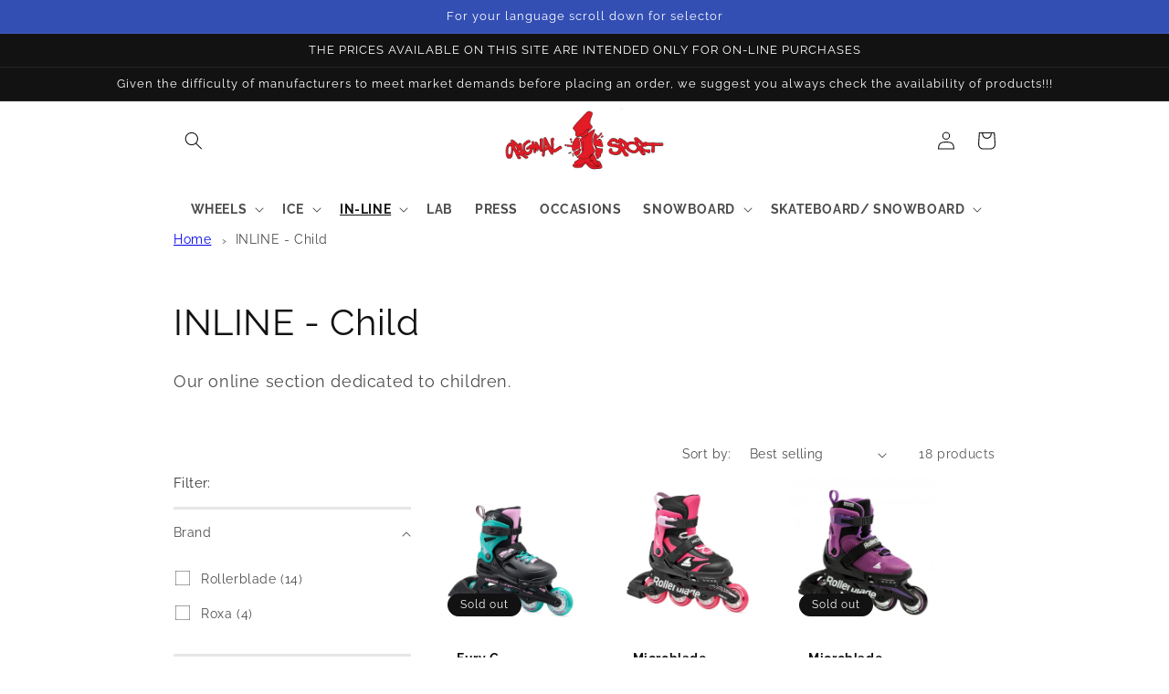

--- FILE ---
content_type: application/x-javascript
request_url: https://consentcdn.cookiebot.com/consentconfig/e8074e6e-9555-40e4-89f2-93fc8862fb14/originalsport.it/configuration.js
body_size: 171
content:
CookieConsent.configuration.tags.push({id:57074540,type:"script",tagID:"",innerHash:"",outerHash:"",tagHash:"9864426834515",url:"",resolvedUrl:"",cat:[1]});CookieConsent.configuration.tags.push({id:57074542,type:"script",tagID:"",innerHash:"",outerHash:"",tagHash:"6864975156073",url:"",resolvedUrl:"",cat:[5]});CookieConsent.configuration.tags.push({id:57074543,type:"script",tagID:"",innerHash:"",outerHash:"",tagHash:"15528658749457",url:"https://www.originalsport.it/cdn/shop/t/1/assets/tms-translator.js?v=25238177061259076231662284800",resolvedUrl:"https://www.originalsport.it/cdn/shop/t/1/assets/tms-translator.js?v=25238177061259076231662284800",cat:[2]});CookieConsent.configuration.tags.push({id:57074544,type:"script",tagID:"",innerHash:"",outerHash:"",tagHash:"14377716083988",url:"https://www.originalsport.it/cdn/shopifycloud/shopify/assets/storefront/features-1c0b396bd4d054b94abae1eb6a1bd6ba47beb35525c57a217c77a862ff06d83f.js",resolvedUrl:"https://www.originalsport.it/cdn/shopifycloud/shopify/assets/storefront/features-1c0b396bd4d054b94abae1eb6a1bd6ba47beb35525c57a217c77a862ff06d83f.js",cat:[4]});